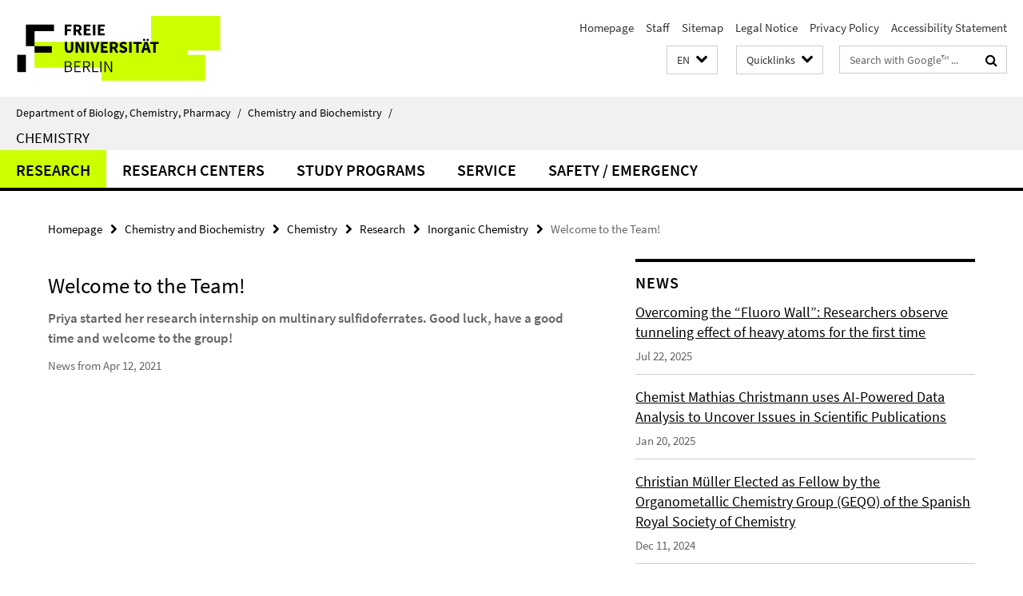

--- FILE ---
content_type: text/html; charset=utf-8
request_url: https://www.bcp.fu-berlin.de/en/chemie/_Quicklinks/index.html?comp=direct_access&irq=1
body_size: 1945
content:
<!-- BEGIN Fragment default/26011920/direct-access-panel/32562092/1649752646/?214750:86400 -->
<div class="row"><div class="col-m-6 col-l-3"><div class="services-quick-access-caption">Study Programs</div><a href="https://www.fu-berlin.de/en/studium/bewerbung/index.html" title="Admission Information">Admission Information</a><a href="https://www.bcp.fu-berlin.de/studium-lehre/chemie/studiengaenge/bcs-mono/index.html" title="Chemistry Bachelor (in German)">Chemistry Bachelor (in German)</a><a href="https://www.bcp.fu-berlin.de/en/studium-lehre/chemie/studiengaenge/msc-chemie/index.html" title="Chemistry Master">Chemistry Master</a><a href="https://www.bcp.fu-berlin.de/studium-lehre/chemie/studiengaenge/bsc-kombi/index.html" title="Chemistry Bachelor for Teachers (in German)">Chemistry Bachelor for Teachers (in German)</a><a href="https://www.bcp.fu-berlin.de/studium-lehre/chemie/studiengaenge/med-chemie/index.html" title="Chemistry Master for Teachers (in German)">Chemistry Master for Teachers (in German)</a><a href="https://www.bcp.fu-berlin.de/en/chemie/biochemie/bachelor/index.html" title="Biochemistry Bachelor (in German)">Biochemistry Bachelor (in German)</a><a href="https://www.bcp.fu-berlin.de/en/chemie/biochemie/master/index.html" title="Biochemistry Master">Biochemistry Master</a><a href="http://polymerscience.physik.hu-berlin.de/" title="Polymer Science Master">Polymer Science Master</a></div><div class="col-m-6 col-l-3"><div class="services-quick-access-caption">Useful Teaching Links</div><a href="http://www.fu-berlin.de/en/studium/studienorganisation/termine/index.html" title="Academic Calendar">Academic Calendar</a><a href="http://www.fu-berlin.de/vv/en/fach?id=210000" title="Course Catalogs">Course Catalogs</a><a href="https://lms.fu-berlin.de/" title="Blackboard Login">Blackboard Login</a><a href="https://www.ecampus.fu-berlin.de/" title="Campus Management Login">Campus Management Login</a><a href="https://www.bcp.fu-berlin.de/studium-lehre/verwaltung/ordnungen/index.html" title="Study and Examination Regulations">Study and Examination Regulations</a><a href="https://www.bcp.fu-berlin.de/en/studium-lehre/verwaltung/mentoring/index.html" title="Mentoring Program">Mentoring Program</a><a href="https://www.bcp.fu-berlin.de/en/studium-lehre/beratung/index.html" title="Academic Advice">Academic Advice</a><a href="https://www.bcp.fu-berlin.de/studium-lehre/verwaltung/praktikumsbeauftragte/chemie_unterlagen/hinweise/index.html" title="Work Internship (in German)">Work Internship (in German)</a><a href="https://www.bcp.fu-berlin.de/en/studium-lehre/verwaltung/fachschaften/index.html" title="Students&#39; Representatives">Students&#39; Representatives</a><a href="https://www.bcp.fu-berlin.de/studium-lehre/verwaltung/bafoeg/index.html" title="BAFöG Advisors (in German)">BAFöG Advisors (in German)</a><a href="https://www.bcp.fu-berlin.de/natlab/index.html" title="NatLab (in German)">NatLab (in German)</a></div><div class="clearfix visible-m"></div><div class="col-m-6 col-l-3"><div class="services-quick-access-caption">International Exchange</div><a href="https://www.bcp.fu-berlin.de/en/studium-lehre/international-studieren/programme/erasmus-plus/index.html" title="Erasmus Program">Erasmus Program</a></div><div class="col-m-6 col-l-3"><div class="services-quick-access-caption">Research</div><a href="https://www.bcp.fu-berlin.de/en/chemie/biochemie/index.html" title="Biochemistry">Biochemistry</a><a href="https://www.bcp.fu-berlin.de/en/chemie/chemie/forschung/InorgChem/index.html" title="Inorganic Chemistry">Inorganic Chemistry</a><a href="https://www.bcp.fu-berlin.de/en/chemie/chemie/forschung/OrgChem/index.html" title="Organic Chemistry">Organic Chemistry</a><a href="https://www.bcp.fu-berlin.de/en/chemie/chemie/forschung/PhysTheoChem/index.html" title="Physical &amp; Theoretical Chemistry">Physical &amp; Theoretical Chemistry</a><a href="https://www.bcp.fu-berlin.de/en/chemie/chemie/forschung/Didactics/index.html" title="Chemistry Education">Chemistry Education</a><a href="https://www.bcp.fu-berlin.de/en/chemie/chemie/ResCenters/index.html" title="Research Centers">Research Centers</a><a href="https://www.bcp.fu-berlin.de/en/chemie/chemie/_Events/index.html" title="Lectures &amp; Dates">Lectures &amp; Dates</a><a href="https://www.bcp.fu-berlin.de/en/chemie/chemie/_PaperHighlightsArchive/index.html" title="Paper Highlights">Paper Highlights</a></div></div><div class="row"><div class="col-m-6 col-l-3"><div class="services-quick-access-caption">Administration &amp; Commissions</div><a href="https://www.bcp.fu-berlin.de/en/fachbereich/zentr-fb-verw/index.html" title="Department Administration">Department Administration</a><a href="https://www.bcp.fu-berlin.de/en/fachbereich/Dekanat/index.html" title="Department Council">Department Council</a><a href="https://www.bcp.fu-berlin.de/en/chemie/verwaltung/index.html" title="Institute Administration &amp; Council">Institute Administration &amp; Council</a><a href="https://www.bcp.fu-berlin.de/en/fachbereich/fachbereichsrat/ausbildungskommission/index.html" title="Education Commission">Education Commission</a><a href="https://www.bcp.fu-berlin.de/en/studium-lehre/verwaltung/pruefungsausschuesse/index.html" title="Examination Boards">Examination Boards</a><a href="https://www.bcp.fu-berlin.de/en/studium-lehre/verwaltung/pruefungsbuero/index.html" title="Examination Office">Examination Office</a><a href="https://www.bcp.fu-berlin.de/en/studium-lehre/verwaltung/studienbuero_chemie/index.html" title="Office of Academic Affairs">Office of Academic Affairs</a><a href="https://www.bcp.fu-berlin.de/en/graduiertenzentrum/index.html" title="Graduate Center">Graduate Center</a><a href="https://www.bcp.fu-berlin.de/en/fachbereich/frauen/index.html" title="Women&#39;s Representative">Women&#39;s Representative</a></div><div class="col-m-6 col-l-3"><div class="services-quick-access-caption">Lab Safety &amp; Emergency</div><a href="https://www.bcp.fu-berlin.de/en/chemie/chemie/sicherheit/index.html" title="Lab Safety Information">Lab Safety Information</a></div><div class="clearfix visible-m"></div><div class="col-m-6 col-l-3"><div class="services-quick-access-caption">Library</div><a href="https://www.bcp.fu-berlin.de/en/chemie/chemie/service/bibliothek/index.html" title="Library Homepage">Library Homepage</a><a href="https://scifinder.cas.org/scifinder" title="SciFinder Login">SciFinder Login</a><a href="http://webofknowledge.com/" title="Web of Science">Web of Science</a><a href="http://dispatch.opac.d-nb.de/DB=1.1/LNG=DU/SID=1e6d1c05-13/LNG=EN/" title="Journal Database">Journal Database</a><a href="http://primo.fu-berlin.de/en/" title="FU Catalogue">FU Catalogue</a><a href="https://www.fu-berlin.de/en/sites/ub/literatursuche/online/index.html" title="Digital Library">Digital Library</a><a href="http://www.diss.fu-berlin.de/diss/content/below/index.xml?lang=en" title="Electronic Dissertations">Electronic Dissertations</a></div><div class="col-m-6 col-l-3"><div class="services-quick-access-caption">Services &amp; IT</div><a href="https://www.biosupramol.de/en/Buchung/index.html" title="BioSupraMol">BioSupraMol</a><a href="https://www.bcp.fu-berlin.de/en/chemie/chemie/service/MV/index.html" title="Material Management">Material Management</a><a href="https://www.bcp.fu-berlin.de/en/fachbereich/zentr-fb-verw/Werkstaetten/index.html" title="Workshops">Workshops</a><a href="https://www.bcp.fu-berlin.de/en/chemie/chemie/service/RoomRes/index.html" title="Room Reservation">Room Reservation</a><a href="http://www.zedat.fu-berlin.de/Home" title="ZEDAT">ZEDAT</a><a href="https://webmail.zedat.fu-berlin.de/" title="Webmail">Webmail</a><a href="http://cms.fu-berlin.de/cmslogin/" title="CMS Login">CMS Login</a><a href="http://www.chemie.fu-berlin.de/bcpnet/index.html" title="EDP / BCPnet">EDP / BCPnet</a></div></div><div class="row"><div class="col-m-6 col-l-3"><div class="services-quick-access-caption">Useful Links</div><a href="https://elsa.fu-berlin.de/irj/portal" title="SAP Login">SAP Login</a><a href="https://claks.fu-berlin.de/" title="CLAKS Login">CLAKS Login</a><a href="https://sep.ub.fu-berlin.de/SEP/wicket/bookmarkable/de.fuberlin.sep.wicket.page.LoginPage?1" title="University Bibliography">University Bibliography</a><a href="http://www.fu-berlin.de/en/sites/abt-1/formulare/index.html" title="ZUV Forms">ZUV Forms</a></div></div><!-- END Fragment default/26011920/direct-access-panel/32562092/1649752646/?214750:86400 -->


--- FILE ---
content_type: text/html; charset=utf-8
request_url: https://www.bcp.fu-berlin.de/en/chemie/chemie/index.html?comp=navbar&irq=1&pm=0
body_size: 4771
content:
<!-- BEGIN Fragment default/26011920/navbar-wrapper/14295766/1767692777/?031948:1800 -->
<!-- BEGIN Fragment default/26011920/navbar/be2bbc13180a9dcdc4ca80d9faf0a27c3a661952/?024948:86400 -->
<nav class="main-nav-container no-print nocontent" style="display: none;"><div class="container main-nav-container-inner"><div class="main-nav-scroll-buttons" style="display:none"><div id="main-nav-btn-scroll-left" role="button"><div class="fa fa-angle-left"></div></div><div id="main-nav-btn-scroll-right" role="button"><div class="fa fa-angle-right"></div></div></div><div class="main-nav-toggle"><span class="main-nav-toggle-text">Menu</span><span class="main-nav-toggle-icon"><span class="line"></span><span class="line"></span><span class="line"></span></span></div><ul class="main-nav level-1" id="fub-main-nav"><li class="main-nav-item level-1 has-children" data-index="0" data-menu-item-path="/en/chemie/chemie/forschung" data-menu-shortened="0" id="main-nav-item-forschung"><a class="main-nav-item-link level-1" href="/en/chemie/chemie/forschung/index.html">Research</a><div class="icon-has-children"><div class="fa fa-angle-right"></div><div class="fa fa-angle-down"></div><div class="fa fa-angle-up"></div></div><div class="container main-nav-parent level-2" style="display:none"><a class="main-nav-item-link level-1" href="/en/chemie/chemie/forschung/index.html"><span>Overview Research</span></a></div><ul class="main-nav level-2"><li class="main-nav-item level-2 has-children" data-menu-item-path="/en/chemie/chemie/forschung/InorgChem"><a class="main-nav-item-link level-2" href="/en/chemie/chemie/forschung/InorgChem/index.html">Inorganic Chemistry</a><div class="icon-has-children"><div class="fa fa-angle-right"></div><div class="fa fa-angle-down"></div><div class="fa fa-angle-up"></div></div><ul class="main-nav level-3"><li class="main-nav-item level-3 has-children" data-menu-item-path="/en/chemie/chemie/forschung/InorgChem/agriedel"><a class="main-nav-item-link level-3" href="/en/chemie/chemie/forschung/InorgChem/agriedel/index.html">Hasenstab-Riedel Group</a><div class="icon-has-children"><div class="fa fa-angle-right"></div><div class="fa fa-angle-down"></div><div class="fa fa-angle-up"></div></div><ul class="main-nav level-4"><li class="main-nav-item level-4 " data-menu-item-path="/en/chemie/chemie/forschung/InorgChem/agriedel/Hasenstab-Riedel_Sebastian_Prof"><a class="main-nav-item-link level-4" href="/en/chemie/chemie/forschung/InorgChem/agriedel/Hasenstab-Riedel_Sebastian_Prof/index.html">Prof. Dr. Sebastian Hasenstab-Riedel</a></li><li class="main-nav-item level-4 " data-menu-item-path="/en/chemie/chemie/forschung/InorgChem/agriedel/Arbeitsgruppe"><a class="main-nav-item-link level-4" href="/en/chemie/chemie/forschung/InorgChem/agriedel/Arbeitsgruppe/index.html">Workgroup</a></li><li class="main-nav-item level-4 " data-menu-item-path="/en/chemie/chemie/forschung/InorgChem/agriedel/Forschung"><a class="main-nav-item-link level-4" href="/en/chemie/chemie/forschung/InorgChem/agriedel/Forschung/index.html">Research / Projects</a></li><li class="main-nav-item level-4 " data-menu-item-path="/en/chemie/chemie/forschung/InorgChem/agriedel/Lehre"><a class="main-nav-item-link level-4" href="/en/chemie/chemie/forschung/InorgChem/agriedel/Lehre/index.html">Teaching</a></li><li class="main-nav-item level-4 " data-menu-item-path="/en/chemie/chemie/forschung/InorgChem/agriedel/Publikationen"><a class="main-nav-item-link level-4" href="/en/chemie/chemie/forschung/InorgChem/agriedel/Publikationen/index.html">Publications</a></li><li class="main-nav-item level-4 " data-menu-item-path="/en/chemie/chemie/forschung/InorgChem/agriedel/Tagungen"><a class="main-nav-item-link level-4" href="/en/chemie/chemie/forschung/InorgChem/agriedel/Tagungen/index.html">Conferences</a></li><li class="main-nav-item level-4 " data-menu-item-path="/en/chemie/chemie/forschung/InorgChem/agriedel/News"><a class="main-nav-item-link level-4" href="/en/chemie/chemie/forschung/InorgChem/agriedel/News/index.html">News</a></li><li class="main-nav-item level-4 " data-menu-item-path="/en/chemie/chemie/forschung/InorgChem/agriedel/Links"><a class="main-nav-item-link level-4" href="/en/chemie/chemie/forschung/InorgChem/agriedel/Links/index.html">Links</a></li><li class="main-nav-item level-4 " data-menu-item-path="/en/chemie/chemie/forschung/InorgChem/agriedel/Equipment"><a class="main-nav-item-link level-4" href="/en/chemie/chemie/forschung/InorgChem/agriedel/Equipment/index.html">Equipment</a></li><li class="main-nav-item level-4 " data-menu-item-path="/en/chemie/chemie/forschung/InorgChem/agriedel/Group-WIKI"><a class="main-nav-item-link level-4" href="/en/chemie/chemie/forschung/InorgChem/agriedel/Group-WIKI/index.html">Group-WIKI</a></li></ul></li><li class="main-nav-item level-3 has-children" data-menu-item-path="/en/chemie/chemie/forschung/InorgChem/agmalischewski"><a class="main-nav-item-link level-3" href="/en/chemie/chemie/forschung/InorgChem/agmalischewski/index.html">Malischewski Group</a><div class="icon-has-children"><div class="fa fa-angle-right"></div><div class="fa fa-angle-down"></div><div class="fa fa-angle-up"></div></div><ul class="main-nav level-4"><li class="main-nav-item level-4 " data-menu-item-path="/en/chemie/chemie/forschung/InorgChem/agmalischewski/team"><a class="main-nav-item-link level-4" href="/en/chemie/chemie/forschung/InorgChem/agmalischewski/team/index.html">Team</a></li></ul></li><li class="main-nav-item level-3 has-children" data-menu-item-path="/en/chemie/chemie/forschung/InorgChem/agmueller"><a class="main-nav-item-link level-3" href="/en/chemie/chemie/forschung/InorgChem/agmueller/index.html">Müller Group</a><div class="icon-has-children"><div class="fa fa-angle-right"></div><div class="fa fa-angle-down"></div><div class="fa fa-angle-up"></div></div><ul class="main-nav level-4"><li class="main-nav-item level-4 " data-menu-item-path="/en/chemie/chemie/forschung/InorgChem/agmueller/Prof_-Dr_-Dr_-h_c_-Christian-Mueller"><a class="main-nav-item-link level-4" href="/en/chemie/chemie/forschung/InorgChem/agmueller/Prof_-Dr_-Dr_-h_c_-Christian-Mueller/index.html">Prof. Dr. Dr. h.c. Christian Müller</a></li><li class="main-nav-item level-4 " data-menu-item-path="/en/chemie/chemie/forschung/InorgChem/agmueller/Arbeitsgruppe"><a class="main-nav-item-link level-4" href="/en/chemie/chemie/forschung/InorgChem/agmueller/Arbeitsgruppe/index.html">Group Members</a></li><li class="main-nav-item level-4 " data-menu-item-path="/en/chemie/chemie/forschung/InorgChem/agmueller/Forschung"><a class="main-nav-item-link level-4" href="/en/chemie/chemie/forschung/InorgChem/agmueller/Forschung/index.html">Research</a></li><li class="main-nav-item level-4 " data-menu-item-path="/en/chemie/chemie/forschung/InorgChem/agmueller/Publikationen"><a class="main-nav-item-link level-4" href="/en/chemie/chemie/forschung/InorgChem/agmueller/Publikationen/index.html">Publications</a></li><li class="main-nav-item level-4 " data-menu-item-path="/en/chemie/chemie/forschung/InorgChem/agmueller/News"><a class="main-nav-item-link level-4" href="/en/chemie/chemie/forschung/InorgChem/agmueller/News/index.html">News</a></li><li class="main-nav-item level-4 " data-menu-item-path="/en/chemie/chemie/forschung/InorgChem/agmueller/Group-Wiki"><a class="main-nav-item-link level-4" href="/en/chemie/chemie/forschung/InorgChem/agmueller/Group-Wiki/index.html">Group Internals</a></li></ul></li><li class="main-nav-item level-3 has-children" data-menu-item-path="/en/chemie/chemie/forschung/InorgChem/aghuittinen"><a class="main-nav-item-link level-3" href="/en/chemie/chemie/forschung/InorgChem/aghuittinen/index.html">Radiochemistry - Huittinen Group</a><div class="icon-has-children"><div class="fa fa-angle-right"></div><div class="fa fa-angle-down"></div><div class="fa fa-angle-up"></div></div><ul class="main-nav level-4"><li class="main-nav-item level-4 " data-menu-item-path="/en/chemie/chemie/forschung/InorgChem/aghuittinen/Startseite-Link"><a class="main-nav-item-link level-4" href="/en/chemie/chemie/forschung/InorgChem/aghuittinen/Startseite-Link/index.html">Start</a></li><li class="main-nav-item level-4 " data-menu-item-path="/en/chemie/chemie/forschung/InorgChem/aghuittinen/Mitarbeiter"><a class="main-nav-item-link level-4" href="/en/chemie/chemie/forschung/InorgChem/aghuittinen/Mitarbeiter/index.html">People</a></li><li class="main-nav-item level-4 " data-menu-item-path="/en/chemie/chemie/forschung/InorgChem/aghuittinen/Strahlenschutz"><a class="main-nav-item-link level-4" href="/en/chemie/chemie/forschung/InorgChem/aghuittinen/Strahlenschutz/index.html">Radiation Safety</a></li><li class="main-nav-item level-4 " data-menu-item-path="/en/chemie/chemie/forschung/InorgChem/aghuittinen/Lehre"><a class="main-nav-item-link level-4" href="/en/chemie/chemie/forschung/InorgChem/aghuittinen/Lehre/index.html">Teaching</a></li></ul></li><li class="main-nav-item level-3 has-children" data-menu-item-path="/en/chemie/chemie/forschung/InorgChem/agsarkar"><a class="main-nav-item-link level-3" href="/en/chemie/chemie/forschung/InorgChem/agsarkar/index.html">Sarkar Group</a><div class="icon-has-children"><div class="fa fa-angle-right"></div><div class="fa fa-angle-down"></div><div class="fa fa-angle-up"></div></div><ul class="main-nav level-4"><li class="main-nav-item level-4 " data-menu-item-path="/en/chemie/chemie/forschung/InorgChem/agsarkar/Prof_-Dr_-Biprajit-Sarkar"><a class="main-nav-item-link level-4" href="/en/chemie/chemie/forschung/InorgChem/agsarkar/Prof_-Dr_-Biprajit-Sarkar/index.html">Prof. Dr. Biprajit Sarkar</a></li><li class="main-nav-item level-4 " data-menu-item-path="/en/chemie/chemie/forschung/InorgChem/agsarkar/Mitarbeiter_innen"><a class="main-nav-item-link level-4" href="/en/chemie/chemie/forschung/InorgChem/agsarkar/Mitarbeiter_innen/index.html">Employees</a></li><li class="main-nav-item level-4 " data-menu-item-path="/en/chemie/chemie/forschung/InorgChem/agsarkar/Forschungsgebiete"><a class="main-nav-item-link level-4" href="/en/chemie/chemie/forschung/InorgChem/agsarkar/Forschungsgebiete/index.html">Research</a></li><li class="main-nav-item level-4 " data-menu-item-path="/en/chemie/chemie/forschung/InorgChem/agsarkar/Veroeffentlichungen"><a class="main-nav-item-link level-4" href="/en/chemie/chemie/forschung/InorgChem/agsarkar/Veroeffentlichungen/index.html">Publications</a></li><li class="main-nav-item level-4 " data-menu-item-path="/en/chemie/chemie/forschung/InorgChem/agsarkar/Methoden"><a class="main-nav-item-link level-4" href="/en/chemie/chemie/forschung/InorgChem/agsarkar/Methoden/index.html">Techniques</a></li><li class="main-nav-item level-4 " data-menu-item-path="/en/chemie/chemie/forschung/InorgChem/agsarkar/zFoerderer"><a class="main-nav-item-link level-4" href="/en/chemie/chemie/forschung/InorgChem/agsarkar/zFoerderer/index.html">Funding</a></li><li class="main-nav-item level-4 " data-menu-item-path="/en/chemie/chemie/forschung/InorgChem/agsarkar/Aktivitaeten"><a class="main-nav-item-link level-4" href="/en/chemie/chemie/forschung/InorgChem/agsarkar/Aktivitaeten/index.html">Activities</a></li><li class="main-nav-item level-4 " data-menu-item-path="/en/chemie/chemie/forschung/InorgChem/agsarkar/News_en"><a class="main-nav-item-link level-4" href="/en/chemie/chemie/forschung/InorgChem/agsarkar/News_en/index.html">News</a></li></ul></li><li class="main-nav-item level-3 " data-menu-item-path="/en/chemie/chemie/forschung/InorgChem/agspandl"><a class="main-nav-item-link level-3" href="/en/chemie/chemie/forschung/InorgChem/agspandl/index.html">Spandl Group</a></li></ul></li><li class="main-nav-item level-2 has-children" data-menu-item-path="/en/chemie/chemie/forschung/OrgChem"><a class="main-nav-item-link level-2" href="/en/chemie/chemie/forschung/OrgChem/index.html">Organic Chemistry</a><div class="icon-has-children"><div class="fa fa-angle-right"></div><div class="fa fa-angle-down"></div><div class="fa fa-angle-up"></div></div><ul class="main-nav level-3"><li class="main-nav-item level-3 has-children" data-menu-item-path="/en/chemie/chemie/forschung/OrgChem/elter"><a class="main-nav-item-link level-3" href="/en/chemie/chemie/forschung/OrgChem/elter/index.html">AG Elter</a><div class="icon-has-children"><div class="fa fa-angle-right"></div><div class="fa fa-angle-down"></div><div class="fa fa-angle-up"></div></div><ul class="main-nav level-4"><li class="main-nav-item level-4 " data-menu-item-path="/en/chemie/chemie/forschung/OrgChem/elter/About-Johanna"><a class="main-nav-item-link level-4" href="/en/chemie/chemie/forschung/OrgChem/elter/About-Johanna/index.html">Johanna K. Elter</a></li><li class="main-nav-item level-4 " data-menu-item-path="/en/chemie/chemie/forschung/OrgChem/elter/Group-Members"><a class="main-nav-item-link level-4" href="/en/chemie/chemie/forschung/OrgChem/elter/Group-Members/index.html">Group Members</a></li><li class="main-nav-item level-4 " data-menu-item-path="/en/chemie/chemie/forschung/OrgChem/elter/Open-Positions"><a class="main-nav-item-link level-4" href="/en/chemie/chemie/forschung/OrgChem/elter/Open-Positions/index.html">Open Positions</a></li><li class="main-nav-item level-4 " data-menu-item-path="/en/chemie/chemie/forschung/OrgChem/elter/publications"><a class="main-nav-item-link level-4" href="/en/chemie/chemie/forschung/OrgChem/elter/publications/index.html">Publications</a></li><li class="main-nav-item level-4 " data-menu-item-path="/en/chemie/chemie/forschung/OrgChem/elter/_News"><a class="main-nav-item-link level-4" href="/en/chemie/chemie/forschung/OrgChem/elter/_News/index.html">News</a></li></ul></li><li class="main-nav-item level-3 has-children" data-menu-item-path="/en/chemie/chemie/forschung/OrgChem/achazi"><a class="main-nav-item-link level-3" href="/en/chemie/chemie/forschung/OrgChem/achazi/index.html">Achazi Group</a><div class="icon-has-children"><div class="fa fa-angle-right"></div><div class="fa fa-angle-down"></div><div class="fa fa-angle-up"></div></div><ul class="main-nav level-4"><li class="main-nav-item level-4 " data-menu-item-path="/en/chemie/chemie/forschung/OrgChem/achazi/group"><a class="main-nav-item-link level-4" href="/en/chemie/chemie/forschung/OrgChem/achazi/group/index.html">Group Members</a></li></ul></li><li class="main-nav-item level-3 has-children" data-menu-item-path="/en/chemie/chemie/forschung/OrgChem/Adeli"><a class="main-nav-item-link level-3" href="/en/chemie/chemie/forschung/OrgChem/Adeli/index.html">Adeli Group</a><div class="icon-has-children"><div class="fa fa-angle-right"></div><div class="fa fa-angle-down"></div><div class="fa fa-angle-up"></div></div><ul class="main-nav level-4"><li class="main-nav-item level-4 " data-menu-item-path="/en/chemie/chemie/forschung/OrgChem/Adeli/Former-Members"><a class="main-nav-item-link level-4" href="/en/chemie/chemie/forschung/OrgChem/Adeli/Former-Members/index.html">Former Members</a></li><li class="main-nav-item level-4 " data-menu-item-path="/en/chemie/chemie/forschung/OrgChem/Adeli/Gallery"><a class="main-nav-item-link level-4" href="/en/chemie/chemie/forschung/OrgChem/Adeli/Gallery/index.html">Gallery</a></li><li class="main-nav-item level-4 " data-menu-item-path="/en/chemie/chemie/forschung/OrgChem/Adeli/Group-Members"><a class="main-nav-item-link level-4" href="/en/chemie/chemie/forschung/OrgChem/Adeli/Group-Members/index.html">Group members</a></li><li class="main-nav-item level-4 " data-menu-item-path="/en/chemie/chemie/forschung/OrgChem/Adeli/Home"><a class="main-nav-item-link level-4" href="/en/chemie/chemie/forschung/OrgChem/Adeli/Home/index.html">Home</a></li><li class="main-nav-item level-4 " data-menu-item-path="/en/chemie/chemie/forschung/OrgChem/Adeli/adeli"><a class="main-nav-item-link level-4" href="/en/chemie/chemie/forschung/OrgChem/Adeli/adeli/index.html">Mohsen Adeli</a></li><li class="main-nav-item level-4 " data-menu-item-path="/en/chemie/chemie/forschung/OrgChem/Adeli/Publications"><a class="main-nav-item-link level-4" href="/en/chemie/chemie/forschung/OrgChem/Adeli/Publications/index.html">Publications</a></li><li class="main-nav-item level-4 " data-menu-item-path="/en/chemie/chemie/forschung/OrgChem/Adeli/Research"><a class="main-nav-item-link level-4" href="/en/chemie/chemie/forschung/OrgChem/Adeli/Research/index.html">Research</a></li></ul></li><li class="main-nav-item level-3 has-children" data-menu-item-path="/en/chemie/chemie/forschung/OrgChem/chen"><a class="main-nav-item-link level-3" href="/en/chemie/chemie/forschung/OrgChem/chen/index.html">Chen Group</a><div class="icon-has-children"><div class="fa fa-angle-right"></div><div class="fa fa-angle-down"></div><div class="fa fa-angle-up"></div></div><ul class="main-nav level-4"><li class="main-nav-item level-4 " data-menu-item-path="/en/chemie/chemie/forschung/OrgChem/chen/02_Xin-Chen"><a class="main-nav-item-link level-4" href="/en/chemie/chemie/forschung/OrgChem/chen/02_Xin-Chen/index.html">Group Leader</a></li><li class="main-nav-item level-4 " data-menu-item-path="/en/chemie/chemie/forschung/OrgChem/chen/01_Group-Members"><a class="main-nav-item-link level-4" href="/en/chemie/chemie/forschung/OrgChem/chen/01_Group-Members/index.html">Group Members</a></li><li class="main-nav-item level-4 " data-menu-item-path="/en/chemie/chemie/forschung/OrgChem/chen/News"><a class="main-nav-item-link level-4" href="/en/chemie/chemie/forschung/OrgChem/chen/News/index.html">News</a></li><li class="main-nav-item level-4 " data-menu-item-path="/en/chemie/chemie/forschung/OrgChem/chen/Open-Positions"><a class="main-nav-item-link level-4" href="/en/chemie/chemie/forschung/OrgChem/chen/Open-Positions/index.html">Open positions</a></li><li class="main-nav-item level-4 " data-menu-item-path="/en/chemie/chemie/forschung/OrgChem/chen/04_Publications"><a class="main-nav-item-link level-4" href="/en/chemie/chemie/forschung/OrgChem/chen/04_Publications/index.html">PUBLICATIONS</a></li><li class="main-nav-item level-4 " data-menu-item-path="/en/chemie/chemie/forschung/OrgChem/chen/03_Research"><a class="main-nav-item-link level-4" href="/en/chemie/chemie/forschung/OrgChem/chen/03_Research/index.html">RESEARCH</a></li></ul></li><li class="main-nav-item level-3 has-children" data-menu-item-path="/en/chemie/chemie/forschung/OrgChem/christmann"><a class="main-nav-item-link level-3" href="/en/chemie/chemie/forschung/OrgChem/christmann/index.html">Christmann Group</a><div class="icon-has-children"><div class="fa fa-angle-right"></div><div class="fa fa-angle-down"></div><div class="fa fa-angle-up"></div></div><ul class="main-nav level-4"><li class="main-nav-item level-4 " data-menu-item-path="/en/chemie/chemie/forschung/OrgChem/christmann/Mathias-Christmann"><a class="main-nav-item-link level-4" href="/en/chemie/chemie/forschung/OrgChem/christmann/Mathias-Christmann/index.html">Mathias Christmann</a></li><li class="main-nav-item level-4 " data-menu-item-path="/en/chemie/chemie/forschung/OrgChem/christmann/Group_Members"><a class="main-nav-item-link level-4" href="/en/chemie/chemie/forschung/OrgChem/christmann/Group_Members/index.html">Group Members</a></li><li class="main-nav-item level-4 " data-menu-item-path="/en/chemie/chemie/forschung/OrgChem/christmann/Research-FAQ"><a class="main-nav-item-link level-4" href="/en/chemie/chemie/forschung/OrgChem/christmann/Research-FAQ/index.html">Research</a></li><li class="main-nav-item level-4 " data-menu-item-path="/en/chemie/chemie/forschung/OrgChem/christmann/Publications"><a class="main-nav-item-link level-4" href="/en/chemie/chemie/forschung/OrgChem/christmann/Publications/index.html">Publications</a></li><li class="main-nav-item level-4 " data-menu-item-path="/en/chemie/chemie/forschung/OrgChem/christmann/Links"><a class="main-nav-item-link level-4" href="/en/chemie/chemie/forschung/OrgChem/christmann/Links/index.html">Links</a></li></ul></li><li class="main-nav-item level-3 has-children" data-menu-item-path="/en/chemie/chemie/forschung/OrgChem/donskyi"><a class="main-nav-item-link level-3" href="/en/chemie/chemie/forschung/OrgChem/donskyi/index.html">Donskyi Group</a><div class="icon-has-children"><div class="fa fa-angle-right"></div><div class="fa fa-angle-down"></div><div class="fa fa-angle-up"></div></div><ul class="main-nav level-4"><li class="main-nav-item level-4 " data-menu-item-path="/en/chemie/chemie/forschung/OrgChem/donskyi/Group-Members"><a class="main-nav-item-link level-4" href="/en/chemie/chemie/forschung/OrgChem/donskyi/Group-Members/index.html">Group Members</a></li><li class="main-nav-item level-4 " data-menu-item-path="/en/chemie/chemie/forschung/OrgChem/donskyi/Publications"><a class="main-nav-item-link level-4" href="/en/chemie/chemie/forschung/OrgChem/donskyi/Publications/index.html">Publications</a></li><li class="main-nav-item level-4 " data-menu-item-path="/en/chemie/chemie/forschung/OrgChem/donskyi/Funding"><a class="main-nav-item-link level-4" href="/en/chemie/chemie/forschung/OrgChem/donskyi/Funding/index.html">Funding</a></li><li class="main-nav-item level-4 " data-menu-item-path="/en/chemie/chemie/forschung/OrgChem/donskyi/open-positions"><a class="main-nav-item-link level-4" href="/en/chemie/chemie/forschung/OrgChem/donskyi/open-positions/index.html">Opportunities</a></li></ul></li><li class="main-nav-item level-3 " data-menu-item-path="/en/chemie/chemie/forschung/OrgChem/eigler"><a class="main-nav-item-link level-3" href="/en/chemie/chemie/forschung/OrgChem/eigler/index.html">Eigler Group</a></li><li class="main-nav-item level-3 has-children" data-menu-item-path="/en/chemie/chemie/forschung/OrgChem/haut"><a class="main-nav-item-link level-3" href="/en/chemie/chemie/forschung/OrgChem/haut/index.html">Haut Research Group</a><div class="icon-has-children"><div class="fa fa-angle-right"></div><div class="fa fa-angle-down"></div><div class="fa fa-angle-up"></div></div><ul class="main-nav level-4"><li class="main-nav-item level-4 " data-menu-item-path="/en/chemie/chemie/forschung/OrgChem/haut/Franz"><a class="main-nav-item-link level-4" href="/en/chemie/chemie/forschung/OrgChem/haut/Franz/index.html">Franz-Lucas Haut</a></li><li class="main-nav-item level-4 " data-menu-item-path="/en/chemie/chemie/forschung/OrgChem/haut/Group-Members"><a class="main-nav-item-link level-4" href="/en/chemie/chemie/forschung/OrgChem/haut/Group-Members/index.html">Group Members</a></li><li class="main-nav-item level-4 " data-menu-item-path="/en/chemie/chemie/forschung/OrgChem/haut/Join-Our-Team"><a class="main-nav-item-link level-4" href="/en/chemie/chemie/forschung/OrgChem/haut/Join-Our-Team/index.html">Join Our Team</a></li><li class="main-nav-item level-4 " data-menu-item-path="/en/chemie/chemie/forschung/OrgChem/haut/Publications"><a class="main-nav-item-link level-4" href="/en/chemie/chemie/forschung/OrgChem/haut/Publications/index.html">Publications</a></li><li class="main-nav-item level-4 " data-menu-item-path="/en/chemie/chemie/forschung/OrgChem/haut/News-Blog"><a class="main-nav-item-link level-4" href="/en/chemie/chemie/forschung/OrgChem/haut/News-Blog/index.html">News Blog</a></li></ul></li><li class="main-nav-item level-3 has-children" data-menu-item-path="/en/chemie/chemie/forschung/OrgChem/koksch"><a class="main-nav-item-link level-3" href="/en/chemie/chemie/forschung/OrgChem/koksch/index.html">Koksch Group</a><div class="icon-has-children"><div class="fa fa-angle-right"></div><div class="fa fa-angle-down"></div><div class="fa fa-angle-up"></div></div><ul class="main-nav level-4"><li class="main-nav-item level-4 " data-menu-item-path="/en/chemie/chemie/forschung/OrgChem/koksch/Teaching"><a class="main-nav-item-link level-4" href="/en/chemie/chemie/forschung/OrgChem/koksch/Teaching/index.html">Teaching</a></li><li class="main-nav-item level-4 " data-menu-item-path="/en/chemie/chemie/forschung/OrgChem/koksch/Research"><a class="main-nav-item-link level-4" href="/en/chemie/chemie/forschung/OrgChem/koksch/Research/index.html">Research</a></li><li class="main-nav-item level-4 " data-menu-item-path="/en/chemie/chemie/forschung/OrgChem/koksch/Publications"><a class="main-nav-item-link level-4" href="/en/chemie/chemie/forschung/OrgChem/koksch/Publications/index.html">Publications</a></li><li class="main-nav-item level-4 " data-menu-item-path="/en/chemie/chemie/forschung/OrgChem/koksch/Members"><a class="main-nav-item-link level-4" href="/en/chemie/chemie/forschung/OrgChem/koksch/Members/index.html">Group Members</a></li><li class="main-nav-item level-4 " data-menu-item-path="/en/chemie/chemie/forschung/OrgChem/koksch/news"><a class="main-nav-item-link level-4" href="/en/chemie/chemie/forschung/OrgChem/koksch/news/index.html">News</a></li></ul></li><li class="main-nav-item level-3 has-children" data-menu-item-path="/en/chemie/chemie/forschung/OrgChem/pagel"><a class="main-nav-item-link level-3" href="/en/chemie/chemie/forschung/OrgChem/pagel/index.html">Pagel Group</a><div class="icon-has-children"><div class="fa fa-angle-right"></div><div class="fa fa-angle-down"></div><div class="fa fa-angle-up"></div></div><ul class="main-nav level-4"><li class="main-nav-item level-4 " data-menu-item-path="/en/chemie/chemie/forschung/OrgChem/pagel/news"><a class="main-nav-item-link level-4" href="/en/chemie/chemie/forschung/OrgChem/pagel/news/index.html">News</a></li><li class="main-nav-item level-4 " data-menu-item-path="/en/chemie/chemie/forschung/OrgChem/pagel/pagel"><a class="main-nav-item-link level-4" href="/en/chemie/chemie/forschung/OrgChem/pagel/pagel/index.html">Kevin Pagel</a></li><li class="main-nav-item level-4 " data-menu-item-path="/en/chemie/chemie/forschung/OrgChem/pagel/people"><a class="main-nav-item-link level-4" href="/en/chemie/chemie/forschung/OrgChem/pagel/people/index.html">Group</a></li><li class="main-nav-item level-4 " data-menu-item-path="/en/chemie/chemie/forschung/OrgChem/pagel/research"><a class="main-nav-item-link level-4" href="/en/chemie/chemie/forschung/OrgChem/pagel/research/index.html">Research</a></li><li class="main-nav-item level-4 " data-menu-item-path="/en/chemie/chemie/forschung/OrgChem/pagel/publications"><a class="main-nav-item-link level-4" href="/en/chemie/chemie/forschung/OrgChem/pagel/publications/index.html">Publications</a></li><li class="main-nav-item level-4 " data-menu-item-path="/en/chemie/chemie/forschung/OrgChem/pagel/teaching"><a class="main-nav-item-link level-4" href="/en/chemie/chemie/forschung/OrgChem/pagel/teaching/index.html">Teaching</a></li><li class="main-nav-item level-4 " data-menu-item-path="/en/chemie/chemie/forschung/OrgChem/pagel/Funding"><a class="main-nav-item-link level-4" href="/en/chemie/chemie/forschung/OrgChem/pagel/Funding/index.html">Funding</a></li><li class="main-nav-item level-4 " data-menu-item-path="/en/chemie/chemie/forschung/OrgChem/pagel/open_positions"><a class="main-nav-item-link level-4" href="/en/chemie/chemie/forschung/OrgChem/pagel/open_positions/index.html">Open Positions</a></li></ul></li><li class="main-nav-item level-3 has-children" data-menu-item-path="/en/chemie/chemie/forschung/OrgChem/schalley"><a class="main-nav-item-link level-3" href="/en/chemie/chemie/forschung/OrgChem/schalley/index.html">Schalley Group</a><div class="icon-has-children"><div class="fa fa-angle-right"></div><div class="fa fa-angle-down"></div><div class="fa fa-angle-up"></div></div><ul class="main-nav level-4"><li class="main-nav-item level-4 " data-menu-item-path="/en/chemie/chemie/forschung/OrgChem/schalley/Curriculum_Vitae"><a class="main-nav-item-link level-4" href="/en/chemie/chemie/forschung/OrgChem/schalley/Curriculum_Vitae/index.html">Christoph Schalley</a></li><li class="main-nav-item level-4 " data-menu-item-path="/en/chemie/chemie/forschung/OrgChem/schalley/Group_Members"><a class="main-nav-item-link level-4" href="/en/chemie/chemie/forschung/OrgChem/schalley/Group_Members/index.html">Group Members</a></li><li class="main-nav-item level-4 " data-menu-item-path="/en/chemie/chemie/forschung/OrgChem/schalley/Research"><a class="main-nav-item-link level-4" href="/en/chemie/chemie/forschung/OrgChem/schalley/Research/index.html">Research</a></li><li class="main-nav-item level-4 " data-menu-item-path="/en/chemie/chemie/forschung/OrgChem/schalley/Teaching"><a class="main-nav-item-link level-4" href="/en/chemie/chemie/forschung/OrgChem/schalley/Teaching/index.html">Teaching</a></li><li class="main-nav-item level-4 " data-menu-item-path="/en/chemie/chemie/forschung/OrgChem/schalley/Publications"><a class="main-nav-item-link level-4" href="/en/chemie/chemie/forschung/OrgChem/schalley/Publications/index.html">Publications</a></li><li class="main-nav-item level-4 " data-menu-item-path="/en/chemie/chemie/forschung/OrgChem/schalley/Links"><a class="main-nav-item-link level-4" href="/en/chemie/chemie/forschung/OrgChem/schalley/Links/index.html">Links</a></li><li class="main-nav-item level-4 " data-menu-item-path="/en/chemie/chemie/forschung/OrgChem/schalley/Group_Internals"><a class="main-nav-item-link level-4" href="/en/chemie/chemie/forschung/OrgChem/schalley/Group_Internals/index.html">Group Internals</a></li></ul></li><li class="main-nav-item level-3 has-children" data-menu-item-path="/en/chemie/chemie/forschung/OrgChem/tzschucke"><a class="main-nav-item-link level-3" href="/en/chemie/chemie/forschung/OrgChem/tzschucke/index.html">Tzschucke Group</a><div class="icon-has-children"><div class="fa fa-angle-right"></div><div class="fa fa-angle-down"></div><div class="fa fa-angle-up"></div></div><ul class="main-nav level-4"><li class="main-nav-item level-4 " data-menu-item-path="/en/chemie/chemie/forschung/OrgChem/tzschucke/tzschucke"><a class="main-nav-item-link level-4" href="/en/chemie/chemie/forschung/OrgChem/tzschucke/tzschucke/index.html">Dr. Christoph Tzschucke</a></li><li class="main-nav-item level-4 " data-menu-item-path="/en/chemie/chemie/forschung/OrgChem/tzschucke/group_members"><a class="main-nav-item-link level-4" href="/en/chemie/chemie/forschung/OrgChem/tzschucke/group_members/index.html">Group Members</a></li><li class="main-nav-item level-4 " data-menu-item-path="/en/chemie/chemie/forschung/OrgChem/tzschucke/publications"><a class="main-nav-item-link level-4" href="/en/chemie/chemie/forschung/OrgChem/tzschucke/publications/index.html">Publications</a></li><li class="main-nav-item level-4 " data-menu-item-path="/en/chemie/chemie/forschung/OrgChem/tzschucke/teaching"><a class="main-nav-item-link level-4" href="/en/chemie/chemie/forschung/OrgChem/tzschucke/teaching/index.html">Teaching</a></li></ul></li><li class="main-nav-item level-3 has-children" data-menu-item-path="/en/chemie/chemie/forschung/OrgChem/weinhart"><a class="main-nav-item-link level-3" href="/en/chemie/chemie/forschung/OrgChem/weinhart/index.html">Weinhart Group</a><div class="icon-has-children"><div class="fa fa-angle-right"></div><div class="fa fa-angle-down"></div><div class="fa fa-angle-up"></div></div><ul class="main-nav level-4"><li class="main-nav-item level-4 " data-menu-item-path="/en/chemie/chemie/forschung/OrgChem/weinhart/group"><a class="main-nav-item-link level-4" href="/en/chemie/chemie/forschung/OrgChem/weinhart/group/index.html">Group Members</a></li><li class="main-nav-item level-4 " data-menu-item-path="/en/chemie/chemie/forschung/OrgChem/weinhart/publications"><a class="main-nav-item-link level-4" href="/en/chemie/chemie/forschung/OrgChem/weinhart/publications/index.html">Publications</a></li><li class="main-nav-item level-4 " data-menu-item-path="/en/chemie/chemie/forschung/OrgChem/weinhart/research"><a class="main-nav-item-link level-4" href="/en/chemie/chemie/forschung/OrgChem/weinhart/research/index.html">Research</a></li><li class="main-nav-item level-4 " data-menu-item-path="/en/chemie/chemie/forschung/OrgChem/weinhart/teaching"><a class="main-nav-item-link level-4" href="/en/chemie/chemie/forschung/OrgChem/weinhart/teaching/index.html">Teaching</a></li><li class="main-nav-item level-4 " data-menu-item-path="/en/chemie/chemie/forschung/OrgChem/weinhart/opportunities"><a class="main-nav-item-link level-4" href="/en/chemie/chemie/forschung/OrgChem/weinhart/opportunities/index.html">Opportunities</a></li><li class="main-nav-item level-4 " data-menu-item-path="/en/chemie/chemie/forschung/OrgChem/weinhart/former-group-members"><a class="main-nav-item-link level-4" href="/en/chemie/chemie/forschung/OrgChem/weinhart/former-group-members/index.html">Former Group Members</a></li></ul></li></ul></li><li class="main-nav-item level-2 has-children" data-menu-item-path="/en/chemie/chemie/forschung/PhysTheoChem"><a class="main-nav-item-link level-2" href="/en/chemie/chemie/forschung/PhysTheoChem/index.html">Physical &amp; Theoretical Chemistry</a><div class="icon-has-children"><div class="fa fa-angle-right"></div><div class="fa fa-angle-down"></div><div class="fa fa-angle-up"></div></div><ul class="main-nav level-3"><li class="main-nav-item level-3 has-children" data-menu-item-path="/en/chemie/chemie/forschung/PhysTheoChem/agartiukhin"><a class="main-nav-item-link level-3" href="/en/chemie/chemie/forschung/PhysTheoChem/agartiukhin/index.html">AG Artiukhin</a><div class="icon-has-children"><div class="fa fa-angle-right"></div><div class="fa fa-angle-down"></div><div class="fa fa-angle-up"></div></div><ul class="main-nav level-4"><li class="main-nav-item level-4 " data-menu-item-path="/en/chemie/chemie/forschung/PhysTheoChem/agartiukhin/denis-artiukhin"><a class="main-nav-item-link level-4" href="/en/chemie/chemie/forschung/PhysTheoChem/agartiukhin/denis-artiukhin/index.html">Dr. Denis Artiukhin</a></li><li class="main-nav-item level-4 " data-menu-item-path="/en/chemie/chemie/forschung/PhysTheoChem/agartiukhin/group-members"><a class="main-nav-item-link level-4" href="/en/chemie/chemie/forschung/PhysTheoChem/agartiukhin/group-members/index.html">Group Members</a></li><li class="main-nav-item level-4 " data-menu-item-path="/en/chemie/chemie/forschung/PhysTheoChem/agartiukhin/publications"><a class="main-nav-item-link level-4" href="/en/chemie/chemie/forschung/PhysTheoChem/agartiukhin/publications/index.html">Publications</a></li></ul></li><li class="main-nav-item level-3 " data-menu-item-path="/en/chemie/chemie/forschung/PhysTheoChem/agandrae"><a class="main-nav-item-link level-3" href="/en/chemie/chemie/forschung/PhysTheoChem/agandrae/index.html">Andrae Group</a></li><li class="main-nav-item level-3 has-children" data-menu-item-path="/en/chemie/chemie/forschung/PhysTheoChem/block"><a class="main-nav-item-link level-3" href="/en/chemie/chemie/forschung/PhysTheoChem/block/index.html">Block Group</a><div class="icon-has-children"><div class="fa fa-angle-right"></div><div class="fa fa-angle-down"></div><div class="fa fa-angle-up"></div></div><ul class="main-nav level-4"><li class="main-nav-item level-4 " data-menu-item-path="/en/chemie/chemie/forschung/PhysTheoChem/block/stephan-block"><a class="main-nav-item-link level-4" href="/en/chemie/chemie/forschung/PhysTheoChem/block/stephan-block/index.html">Stephan Block</a></li><li class="main-nav-item level-4 " data-menu-item-path="/en/chemie/chemie/forschung/PhysTheoChem/block/group-members"><a class="main-nav-item-link level-4" href="/en/chemie/chemie/forschung/PhysTheoChem/block/group-members/index.html">Group</a></li><li class="main-nav-item level-4 " data-menu-item-path="/en/chemie/chemie/forschung/PhysTheoChem/block/research"><a class="main-nav-item-link level-4" href="/en/chemie/chemie/forschung/PhysTheoChem/block/research/index.html">Research</a></li><li class="main-nav-item level-4 " data-menu-item-path="/en/chemie/chemie/forschung/PhysTheoChem/block/publications"><a class="main-nav-item-link level-4" href="/en/chemie/chemie/forschung/PhysTheoChem/block/publications/index.html">Publications</a></li><li class="main-nav-item level-4 " data-menu-item-path="/en/chemie/chemie/forschung/PhysTheoChem/block/news"><a class="main-nav-item-link level-4" href="/en/chemie/chemie/forschung/PhysTheoChem/block/news/index.html">News</a></li><li class="main-nav-item level-4 " data-menu-item-path="/en/chemie/chemie/forschung/PhysTheoChem/block/funding"><a class="main-nav-item-link level-4" href="/en/chemie/chemie/forschung/PhysTheoChem/block/funding/index.html">Funding</a></li><li class="main-nav-item level-4 " data-menu-item-path="/en/chemie/chemie/forschung/PhysTheoChem/block/teaching"><a class="main-nav-item-link level-4" href="/en/chemie/chemie/forschung/PhysTheoChem/block/teaching/index.html">Teaching</a></li><li class="main-nav-item level-4 " data-menu-item-path="/en/chemie/chemie/forschung/PhysTheoChem/block/eresources"><a class="main-nav-item-link level-4" href="/en/chemie/chemie/forschung/PhysTheoChem/block/eresources/index.html">E-Learning</a></li><li class="main-nav-item level-4 " data-menu-item-path="/en/chemie/chemie/forschung/PhysTheoChem/block/open-positions"><a class="main-nav-item-link level-4" href="/en/chemie/chemie/forschung/PhysTheoChem/block/open-positions/index.html">Opportunities</a></li></ul></li><li class="main-nav-item level-3 " data-menu-item-path="/en/chemie/chemie/forschung/PhysTheoChem/agdubourdieu"><a class="main-nav-item-link level-3" href="/en/chemie/chemie/forschung/PhysTheoChem/agdubourdieu/index.html">Dubourdieu Group</a></li><li class="main-nav-item level-3 " data-menu-item-path="/en/chemie/chemie/forschung/PhysTheoChem/aggoetze"><a class="main-nav-item-link level-3" href="/en/chemie/chemie/forschung/PhysTheoChem/aggoetze/index.html">Götze Group</a></li><li class="main-nav-item level-3 has-children" data-menu-item-path="/en/chemie/chemie/forschung/PhysTheoChem/agheinke"><a class="main-nav-item-link level-3" href="/en/chemie/chemie/forschung/PhysTheoChem/agheinke/index.html">Heinke Group</a><div class="icon-has-children"><div class="fa fa-angle-right"></div><div class="fa fa-angle-down"></div><div class="fa fa-angle-up"></div></div><ul class="main-nav level-4"><li class="main-nav-item level-4 " data-menu-item-path="/en/chemie/chemie/forschung/PhysTheoChem/agheinke/Publications"><a class="main-nav-item-link level-4" href="/en/chemie/chemie/forschung/PhysTheoChem/agheinke/Publications/index.html">Publications</a></li><li class="main-nav-item level-4 " data-menu-item-path="/en/chemie/chemie/forschung/PhysTheoChem/agheinke/Research"><a class="main-nav-item-link level-4" href="/en/chemie/chemie/forschung/PhysTheoChem/agheinke/Research/index.html">Research</a></li><li class="main-nav-item level-4 " data-menu-item-path="/en/chemie/chemie/forschung/PhysTheoChem/agheinke/People"><a class="main-nav-item-link level-4" href="/en/chemie/chemie/forschung/PhysTheoChem/agheinke/People/index.html">People</a></li><li class="main-nav-item level-4 " data-menu-item-path="/en/chemie/chemie/forschung/PhysTheoChem/agheinke/stellen"><a class="main-nav-item-link level-4" href="/en/chemie/chemie/forschung/PhysTheoChem/agheinke/stellen/index.html">Vacant positions</a></li></ul></li><li class="main-nav-item level-3 has-children" data-menu-item-path="/en/chemie/chemie/forschung/PhysTheoChem/agkeller"><a class="main-nav-item-link level-3" href="/en/chemie/chemie/forschung/PhysTheoChem/agkeller/index.html">Keller Group</a><div class="icon-has-children"><div class="fa fa-angle-right"></div><div class="fa fa-angle-down"></div><div class="fa fa-angle-up"></div></div><ul class="main-nav level-4"><li class="main-nav-item level-4 " data-menu-item-path="/en/chemie/chemie/forschung/PhysTheoChem/agkeller/BKeller"><a class="main-nav-item-link level-4" href="/en/chemie/chemie/forschung/PhysTheoChem/agkeller/BKeller/index.html">Bettina G. Keller</a></li><li class="main-nav-item level-4 " data-menu-item-path="/en/chemie/chemie/forschung/PhysTheoChem/agkeller/Group-Members"><a class="main-nav-item-link level-4" href="/en/chemie/chemie/forschung/PhysTheoChem/agkeller/Group-Members/index.html">Group members</a></li><li class="main-nav-item level-4 " data-menu-item-path="/en/chemie/chemie/forschung/PhysTheoChem/agkeller/Publications"><a class="main-nav-item-link level-4" href="/en/chemie/chemie/forschung/PhysTheoChem/agkeller/Publications/index.html">Publications</a></li><li class="main-nav-item level-4 " data-menu-item-path="/en/chemie/chemie/forschung/PhysTheoChem/agkeller/Research"><a class="main-nav-item-link level-4" href="/en/chemie/chemie/forschung/PhysTheoChem/agkeller/Research/index.html">Research</a></li><li class="main-nav-item level-4 " data-menu-item-path="/en/chemie/chemie/forschung/PhysTheoChem/agkeller/Teaching"><a class="main-nav-item-link level-4" href="/en/chemie/chemie/forschung/PhysTheoChem/agkeller/Teaching/index.html">Teaching</a></li><li class="main-nav-item level-4 " data-menu-item-path="/en/chemie/chemie/forschung/PhysTheoChem/agkeller/Seminar"><a class="main-nav-item-link level-4" href="/en/chemie/chemie/forschung/PhysTheoChem/agkeller/Seminar/index.html">Seminar</a></li><li class="main-nav-item level-4 " data-menu-item-path="/en/chemie/chemie/forschung/PhysTheoChem/agkeller/PM_Internal"><a class="main-nav-item-link level-4" href="/en/chemie/chemie/forschung/PhysTheoChem/agkeller/PM_Internal/index.html">Internal website</a></li><li class="main-nav-item level-4 " data-menu-item-path="/en/chemie/chemie/forschung/PhysTheoChem/agkeller/Mathe"><a class="main-nav-item-link level-4" href="/en/chemie/chemie/forschung/PhysTheoChem/agkeller/Mathe/index.html">Mathematik im Chemie-Studium</a></li></ul></li><li class="main-nav-item level-3 " data-menu-item-path="/en/chemie/chemie/forschung/PhysTheoChem/agmayer"><a class="main-nav-item-link level-3" href="/en/chemie/chemie/forschung/PhysTheoChem/agmayer/index.html">Mayer Group</a></li><li class="main-nav-item level-3 has-children" data-menu-item-path="/en/chemie/chemie/forschung/PhysTheoChem/agpapp"><a class="main-nav-item-link level-3" href="/en/chemie/chemie/forschung/PhysTheoChem/agpapp/index.html">Papp Group</a><div class="icon-has-children"><div class="fa fa-angle-right"></div><div class="fa fa-angle-down"></div><div class="fa fa-angle-up"></div></div><ul class="main-nav level-4"><li class="main-nav-item level-4 " data-menu-item-path="/en/chemie/chemie/forschung/PhysTheoChem/agpapp/people"><a class="main-nav-item-link level-4" href="/en/chemie/chemie/forschung/PhysTheoChem/agpapp/people/index.html">People</a></li><li class="main-nav-item level-4 " data-menu-item-path="/en/chemie/chemie/forschung/PhysTheoChem/agpapp/publications"><a class="main-nav-item-link level-4" href="/en/chemie/chemie/forschung/PhysTheoChem/agpapp/publications/index.html">Publications</a></li><li class="main-nav-item level-4 " data-menu-item-path="/en/chemie/chemie/forschung/PhysTheoChem/agpapp/research"><a class="main-nav-item-link level-4" href="/en/chemie/chemie/forschung/PhysTheoChem/agpapp/research/index.html">Research Profile</a></li></ul></li><li class="main-nav-item level-3 has-children" data-menu-item-path="/en/chemie/chemie/forschung/PhysTheoChem/agpaulus"><a class="main-nav-item-link level-3" href="/en/chemie/chemie/forschung/PhysTheoChem/agpaulus/index.html">Paulus Group</a><div class="icon-has-children"><div class="fa fa-angle-right"></div><div class="fa fa-angle-down"></div><div class="fa fa-angle-up"></div></div><ul class="main-nav level-4"><li class="main-nav-item level-4 " data-menu-item-path="/en/chemie/chemie/forschung/PhysTheoChem/agpaulus/beate-paulus"><a class="main-nav-item-link level-4" href="/en/chemie/chemie/forschung/PhysTheoChem/agpaulus/beate-paulus/index.html">Beate Paulus</a></li><li class="main-nav-item level-4 " data-menu-item-path="/en/chemie/chemie/forschung/PhysTheoChem/agpaulus/group-members"><a class="main-nav-item-link level-4" href="/en/chemie/chemie/forschung/PhysTheoChem/agpaulus/group-members/index.html">Group Members</a></li><li class="main-nav-item level-4 " data-menu-item-path="/en/chemie/chemie/forschung/PhysTheoChem/agpaulus/teaching"><a class="main-nav-item-link level-4" href="/en/chemie/chemie/forschung/PhysTheoChem/agpaulus/teaching/index.html">Teaching</a></li><li class="main-nav-item level-4 " data-menu-item-path="/en/chemie/chemie/forschung/PhysTheoChem/agpaulus/publications"><a class="main-nav-item-link level-4" href="/en/chemie/chemie/forschung/PhysTheoChem/agpaulus/publications/index.html">Publications</a></li><li class="main-nav-item level-4 " data-menu-item-path="/en/chemie/chemie/forschung/PhysTheoChem/agpaulus/seminar"><a class="main-nav-item-link level-4" href="/en/chemie/chemie/forschung/PhysTheoChem/agpaulus/seminar/index.html">QC Seminar</a></li><li class="main-nav-item level-4 " data-menu-item-path="/en/chemie/chemie/forschung/PhysTheoChem/agpaulus/qcnet"><a class="main-nav-item-link level-4" href="/en/chemie/chemie/forschung/PhysTheoChem/agpaulus/qcnet/index.html">QC Net Wiki</a></li></ul></li><li class="main-nav-item level-3 has-children" data-menu-item-path="/en/chemie/chemie/forschung/PhysTheoChem/agpigaleva"><a class="main-nav-item-link level-3" href="/en/chemie/chemie/forschung/PhysTheoChem/agpigaleva/index.html">Pigaleva Group</a><div class="icon-has-children"><div class="fa fa-angle-right"></div><div class="fa fa-angle-down"></div><div class="fa fa-angle-up"></div></div><ul class="main-nav level-4"><li class="main-nav-item level-4 " data-menu-item-path="/en/chemie/chemie/forschung/PhysTheoChem/agpigaleva/pigaleva"><a class="main-nav-item-link level-4" href="/en/chemie/chemie/forschung/PhysTheoChem/agpigaleva/pigaleva/index.html">Dr. Marina Pigaleva</a></li><li class="main-nav-item level-4 " data-menu-item-path="/en/chemie/chemie/forschung/PhysTheoChem/agpigaleva/Team"><a class="main-nav-item-link level-4" href="/en/chemie/chemie/forschung/PhysTheoChem/agpigaleva/Team/index.html">Team</a></li><li class="main-nav-item level-4 " data-menu-item-path="/en/chemie/chemie/forschung/PhysTheoChem/agpigaleva/Research"><a class="main-nav-item-link level-4" href="/en/chemie/chemie/forschung/PhysTheoChem/agpigaleva/Research/index.html">Research</a></li><li class="main-nav-item level-4 " data-menu-item-path="/en/chemie/chemie/forschung/PhysTheoChem/agpigaleva/Teaching"><a class="main-nav-item-link level-4" href="/en/chemie/chemie/forschung/PhysTheoChem/agpigaleva/Teaching/index.html">Teaching</a></li><li class="main-nav-item level-4 " data-menu-item-path="/en/chemie/chemie/forschung/PhysTheoChem/agpigaleva/Funding"><a class="main-nav-item-link level-4" href="/en/chemie/chemie/forschung/PhysTheoChem/agpigaleva/Funding/index.html">Funding</a></li><li class="main-nav-item level-4 " data-menu-item-path="/en/chemie/chemie/forschung/PhysTheoChem/agpigaleva/Equipment"><a class="main-nav-item-link level-4" href="/en/chemie/chemie/forschung/PhysTheoChem/agpigaleva/Equipment/index.html">Equipment</a></li><li class="main-nav-item level-4 " data-menu-item-path="/en/chemie/chemie/forschung/PhysTheoChem/agpigaleva/News"><a class="main-nav-item-link level-4" href="/en/chemie/chemie/forschung/PhysTheoChem/agpigaleva/News/index.html">News</a></li></ul></li><li class="main-nav-item level-3 has-children" data-menu-item-path="/en/chemie/chemie/forschung/PhysTheoChem/agrisse"><a class="main-nav-item-link level-3" href="/en/chemie/chemie/forschung/PhysTheoChem/agrisse/index.html">Risse Group</a><div class="icon-has-children"><div class="fa fa-angle-right"></div><div class="fa fa-angle-down"></div><div class="fa fa-angle-up"></div></div><ul class="main-nav level-4"><li class="main-nav-item level-4 " data-menu-item-path="/en/chemie/chemie/forschung/PhysTheoChem/agrisse/prof_risse"><a class="main-nav-item-link level-4" href="/en/chemie/chemie/forschung/PhysTheoChem/agrisse/prof_risse/index.html">Prof. Dr. Thomas Risse</a></li><li class="main-nav-item level-4 " data-menu-item-path="/en/chemie/chemie/forschung/PhysTheoChem/agrisse/Kalender"><a class="main-nav-item-link level-4" href="/en/chemie/chemie/forschung/PhysTheoChem/agrisse/Kalender/index.html">Kalender</a></li><li class="main-nav-item level-4 " data-menu-item-path="/en/chemie/chemie/forschung/PhysTheoChem/agrisse/mitarbeiter"><a class="main-nav-item-link level-4" href="/en/chemie/chemie/forschung/PhysTheoChem/agrisse/mitarbeiter/index.html">Team</a></li><li class="main-nav-item level-4 " data-menu-item-path="/en/chemie/chemie/forschung/PhysTheoChem/agrisse/forschung"><a class="main-nav-item-link level-4" href="/en/chemie/chemie/forschung/PhysTheoChem/agrisse/forschung/index.html">Research</a></li><li class="main-nav-item level-4 " data-menu-item-path="/en/chemie/chemie/forschung/PhysTheoChem/agrisse/seminar"><a class="main-nav-item-link level-4" href="/en/chemie/chemie/forschung/PhysTheoChem/agrisse/seminar/index.html">Seminar</a></li><li class="main-nav-item level-4 " data-menu-item-path="/en/chemie/chemie/forschung/PhysTheoChem/agrisse/stellen"><a class="main-nav-item-link level-4" href="/en/chemie/chemie/forschung/PhysTheoChem/agrisse/stellen/index.html">Open Positions</a></li><li class="main-nav-item level-4 " data-menu-item-path="/en/chemie/chemie/forschung/PhysTheoChem/agrisse/lehre"><a class="main-nav-item-link level-4" href="/en/chemie/chemie/forschung/PhysTheoChem/agrisse/lehre/index.html">Teaching</a></li></ul></li></ul></li><li class="main-nav-item level-2 has-children" data-menu-item-path="/en/chemie/chemie/forschung/Didactics"><a class="main-nav-item-link level-2" href="/en/chemie/chemie/forschung/Didactics/index.html">Chemistry Education</a><div class="icon-has-children"><div class="fa fa-angle-right"></div><div class="fa fa-angle-down"></div><div class="fa fa-angle-up"></div></div><ul class="main-nav level-3"><li class="main-nav-item level-3 " data-menu-item-path="/en/chemie/chemie/forschung/Didactics/agpoelloth"><a class="main-nav-item-link level-3" href="/en/chemie/chemie/forschung/Didactics/agpoelloth/index.html">AG Pölloth</a></li><li class="main-nav-item level-3 " data-menu-item-path="/en/chemie/chemie/forschung/Didactics/agbolte"><a class="main-nav-item-link level-3" href="/en/chemie/chemie/forschung/Didactics/agbolte/index.html">Bolte Group</a></li></ul></li><li class="main-nav-item level-2 " data-menu-item-path="/en/chemie/chemie/forschung/Emeriti"><a class="main-nav-item-link level-2" href="/en/chemie/chemie/forschung/Emeriti/index.html">Emeriti</a></li></ul></li><li class="main-nav-item level-1 has-children" data-index="1" data-menu-item-path="/en/chemie/chemie/ResCenters" data-menu-shortened="0" id="main-nav-item-ResCenters"><a class="main-nav-item-link level-1" href="/en/chemie/chemie/ResCenters/index.html">Research Centers</a><div class="icon-has-children"><div class="fa fa-angle-right"></div><div class="fa fa-angle-down"></div><div class="fa fa-angle-up"></div></div><div class="container main-nav-parent level-2" style="display:none"><a class="main-nav-item-link level-1" href="/en/chemie/chemie/ResCenters/index.html"><span>Overview Research Centers</span></a></div><ul class="main-nav level-2"><li class="main-nav-item level-2 " data-menu-item-path="/en/chemie/chemie/ResCenters/ExIni"><a class="main-nav-item-link level-2" href="/en/chemie/chemie/ResCenters/ExIni/index.html">Excellence Initiative</a></li><li class="main-nav-item level-2 " data-menu-item-path="/en/chemie/chemie/ResCenters/CRCs"><a class="main-nav-item-link level-2" href="/en/chemie/chemie/ResCenters/CRCs/index.html">Research Centers</a></li><li class="main-nav-item level-2 " data-menu-item-path="/en/chemie/chemie/ResCenters/GKs"><a class="main-nav-item-link level-2" href="/en/chemie/chemie/ResCenters/GKs/index.html">Graduate Schools</a></li><li class="main-nav-item level-2 " data-menu-item-path="/en/chemie/chemie/ResCenters/SPPs"><a class="main-nav-item-link level-2" href="/en/chemie/chemie/ResCenters/SPPs/index.html">Priority Programs</a></li><li class="main-nav-item level-2 " data-menu-item-path="/en/chemie/chemie/ResCenters/EU"><a class="main-nav-item-link level-2" href="/en/chemie/chemie/ResCenters/EU/index.html">European Union Funding</a></li></ul></li><li class="main-nav-item level-1 has-children" data-index="2" data-menu-item-path="/en/chemie/chemie/studium" data-menu-shortened="0" id="main-nav-item-studium"><a class="main-nav-item-link level-1" href="/en/chemie/chemie/studium/index.html">Study Programs</a><div class="icon-has-children"><div class="fa fa-angle-right"></div><div class="fa fa-angle-down"></div><div class="fa fa-angle-up"></div></div><div class="container main-nav-parent level-2" style="display:none"><a class="main-nav-item-link level-1" href="/en/chemie/chemie/studium/index.html"><span>Overview Study Programs</span></a></div><ul class="main-nav level-2"><li class="main-nav-item level-2 " data-menu-item-path="/en/chemie/chemie/studium/Supervisors"><a class="main-nav-item-link level-2" href="/en/chemie/chemie/studium/Supervisors/index.html">Practical Course Supervisors</a></li><li class="main-nav-item level-2 " data-menu-item-path="/en/chemie/chemie/studium/service_teachers"><a class="main-nav-item-link level-2" href="/en/chemie/chemie/studium/service_teachers/index.html">Information for Academic Staff</a></li></ul></li><li class="main-nav-item level-1 has-children" data-index="3" data-menu-item-path="/en/chemie/chemie/service" data-menu-shortened="0" id="main-nav-item-service"><a class="main-nav-item-link level-1" href="/en/chemie/chemie/service/index.html">Service</a><div class="icon-has-children"><div class="fa fa-angle-right"></div><div class="fa fa-angle-down"></div><div class="fa fa-angle-up"></div></div><div class="container main-nav-parent level-2" style="display:none"><a class="main-nav-item-link level-1" href="/en/chemie/chemie/service/index.html"><span>Overview Service</span></a></div><ul class="main-nav level-2"><li class="main-nav-item level-2 " data-menu-item-path="/en/chemie/chemie/service/bibliothek"><a class="main-nav-item-link level-2" href="/en/chemie/chemie/service/bibliothek/index.html">Library</a></li><li class="main-nav-item level-2 " data-menu-item-path="/en/chemie/chemie/service/RoomRes"><a class="main-nav-item-link level-2" href="/en/chemie/chemie/service/RoomRes/index.html">Room Reservation</a></li><li class="main-nav-item level-2 " data-menu-item-path="/en/chemie/chemie/service/biosupramol"><a class="main-nav-item-link level-2" href="/en/chemie/chemie/service/biosupramol/index.html">Analytical Techniques</a></li><li class="main-nav-item level-2 has-children" data-menu-item-path="/en/chemie/chemie/service/MV"><a class="main-nav-item-link level-2" href="/en/chemie/chemie/service/MV/index.html">Material management (MV) Chemistry</a><div class="icon-has-children"><div class="fa fa-angle-right"></div><div class="fa fa-angle-down"></div><div class="fa fa-angle-up"></div></div><ul class="main-nav level-3"><li class="main-nav-item level-3 " data-menu-item-path="/en/chemie/chemie/service/MV/Nutzerinfos"><a class="main-nav-item-link level-3" href="/en/chemie/chemie/service/MV/Nutzerinfos/index.html">Information for users</a></li><li class="main-nav-item level-3 " data-menu-item-path="/en/chemie/chemie/service/MV/Mitarbeiter_innen"><a class="main-nav-item-link level-3" href="/en/chemie/chemie/service/MV/Mitarbeiter_innen/index.html">Employees</a></li></ul></li><li class="main-nav-item level-2 " data-menu-item-path="/en/chemie/chemie/service/IT"><a class="main-nav-item-link level-2" href="/en/chemie/chemie/service/IT/index.html">IT Support</a></li><li class="main-nav-item level-2 " data-menu-item-path="/en/chemie/chemie/service/Workshops"><a class="main-nav-item-link level-2" href="/en/chemie/chemie/service/Workshops/index.html">Workshops</a></li></ul></li><li class="main-nav-item level-1" data-index="4" data-menu-item-path="/en/chemie/chemie/sicherheit" data-menu-shortened="0" id="main-nav-item-sicherheit"><a class="main-nav-item-link level-1" href="/en/chemie/chemie/sicherheit/index.html">Safety / Emergency</a></li></ul></div><div class="main-nav-flyout-global"><div class="container"></div><button id="main-nav-btn-flyout-close" type="button"><div id="main-nav-btn-flyout-close-container"><i class="fa fa-angle-up"></i></div></button></div></nav><script type="text/javascript">$(document).ready(function () { Luise.Navigation.init(); });</script><!-- END Fragment default/26011920/navbar/be2bbc13180a9dcdc4ca80d9faf0a27c3a661952/?024948:86400 -->
<!-- END Fragment default/26011920/navbar-wrapper/14295766/1767692777/?031948:1800 -->


--- FILE ---
content_type: text/html; charset=utf-8
request_url: https://www.bcp.fu-berlin.de/en/chemie/chemie/_News/index.html?irq=1&page=1
body_size: 1075
content:
<!-- BEGIN Fragment default/26011920/news-box-wrapper/1/29349209/1378381945/?025525:113 -->
<!-- BEGIN Fragment default/26011920/news-box/1/e31f01d531c97e8eab28006e1a7d45ed7b15d12d/?035332:3600 -->
<a href="/en/chemie/chemie/_News/20250807-hasenstab-riedel.html"><div class="box-news-list-v1-element"><p class="box-news-list-v1-title"><span>Overcoming the “Fluoro Wall”: Researchers observe tunneling effect of heavy atoms for the first time</span></p><p class="box-news-list-v1-date">Jul 22, 2025</p></div></a><a href="/en/chemie/chemie/_News/20250120-ki-messdaten-analyse.html"><div class="box-news-list-v1-element"><p class="box-news-list-v1-title"><span>Chemist Mathias Christmann uses AI-Powered Data Analysis to Uncover Issues in Scientific Publications</span></p><p class="box-news-list-v1-date">Jan 20, 2025</p></div></a><a href="/en/chemie/chemie/_News/241211-christian-mueller.html"><div class="box-news-list-v1-element"><p class="box-news-list-v1-title"><span>Christian Müller Elected as Fellow by the Organometallic Chemistry Group (GEQO) of the Spanish Royal Society of Chemistry</span></p><p class="box-news-list-v1-date">Dec 11, 2024</p></div></a><div class="cms-box-prev-next-nav box-news-list-v1-nav"><a class="cms-box-prev-next-nav-overview box-news-list-v1-nav-overview" href="/en/chemie/chemie/_News/index.html" rel="contents" role="button" title="overview News"><span class="icon-cds icon-cds-overview"></span></a><span class="cms-box-prev-next-nav-arrow-prev disabled box-news-list-v1-nav-arrow-prev" title="previous page"><span class="icon-cds icon-cds-arrow-prev disabled"></span></span><span class="cms-box-prev-next-nav-pagination box-news-list-v1-pagination" title="page 1 of 10 pages"> 1 / 10 </span><span class="cms-box-prev-next-nav-arrow-next box-news-list-v1-nav-arrow-next" data-ajax-url="/en/chemie/chemie/_News/index.html?irq=1&amp;page=2" onclick="Luise.AjaxBoxNavigation.onClick(event, this)" rel="next" role="button" title="next page"><span class="icon-cds icon-cds-arrow-next"></span></span></div><!-- END Fragment default/26011920/news-box/1/e31f01d531c97e8eab28006e1a7d45ed7b15d12d/?035332:3600 -->
<!-- END Fragment default/26011920/news-box-wrapper/1/29349209/1378381945/?025525:113 -->


--- FILE ---
content_type: text/html; charset=utf-8
request_url: https://www.bcp.fu-berlin.de/en/chemie/chemie/rd-inhaltselemente/PubOfMonth.html?irq=1
body_size: 782
content:
<!-- BEGIN Fragment default/26011920/spotlight_box/1/130475730/1729498528/?025548:359 -->
<h3 class="box-spotlight-v1-headline">Publication of the Month</h3><div class="box-spotlight-v1-text-container"><h3 class="box-spotlight-v1-title"><span>September/October 2025 - OC</span></h3><p class="box-spotlight-v1-text hyphens">Computational Study of Ignored Pericyclic Reactions: Rearrangements of 1,2-Bis(Diazo)Alkanes to 1,2,3,4-Tetrazines and Subsequent Fragmentations | H.-U. Reissig</p><ul class="box-spotlight-v1-link-list fa-ul"><li><a href="https://onlinelibrary.wiley.com/doi/10.1002/anie.202514598"><i class="fa fa-li fa-chevron-right"></i>Reissig</a></li><li><a href="/chemie/chemie/_PaperHighlightsArchive/index.html"><i class="fa fa-li fa-chevron-right"></i>Archiv</a></li></ul></div><div class="cms-box-prev-next-nav box-spotlight-v1-nav"><a class="cms-box-prev-next-nav-overview box-spotlight-v1-nav-overview" href="/chemie/chemie/rd-inhaltselemente/pub-des-monats/index.html" rel="contents" role="button" title="overview Publikation des Monats"><span class="icon-cds icon-cds-overview"></span></a><span class="cms-box-prev-next-nav-arrow-prev disabled box-spotlight-v1-nav-arrow-prev" title="previous page"><span class="icon-cds icon-cds-arrow-prev disabled"></span></span><span class="cms-box-prev-next-nav-pagination box-spotlight-v1-pagination" title="page 1 of 6 pages"> 1 / 6 </span><span class="cms-box-prev-next-nav-arrow-next box-spotlight-v1-nav-arrow-next" data-ajax-url="/en/chemie/chemie/rd-inhaltselemente/PubOfMonth.html?irq=1&amp;page=2" onclick="Luise.AjaxBoxNavigation.onClick(event, this)" rel="next" role="button" title="next page"><span class="icon-cds icon-cds-arrow-next"></span></span></div><!-- END Fragment default/26011920/spotlight_box/1/130475730/1729498528/?025548:359 -->


--- FILE ---
content_type: text/html; charset=utf-8
request_url: https://www.bcp.fu-berlin.de/en/chemie/chemie/_Events/index.html?irq=1&page=1
body_size: 548
content:
<!-- BEGIN Fragment default/26011920/events-wrapper/1//29344158/1767631433/?025431:59 -->
<!-- BEGIN Fragment default/26011920/events/1/013ec14c3874f33bee65e904238ff3572a04769b/29344158/1767631433/?025431:3600 -->
<!-- BEGIN Fragment default/26011920/events-box-wrapper/1/29344158/1767631433/?015530:59 -->
<!-- BEGIN Fragment default/26011920/events-box/solr/1/013ec14c3874f33bee65e904238ff3572a04769b/29344158/1767631433/?025431:3600 -->
<p>Currently no events</p><a class="box-event-list-v1-link-all" href="/en/chemie/chemie/_Events/index.html"><i class="fa fa-chevron-right"></i>overview</a><!-- END Fragment default/26011920/events-box/solr/1/013ec14c3874f33bee65e904238ff3572a04769b/29344158/1767631433/?025431:3600 -->
<!-- END Fragment default/26011920/events-box-wrapper/1/29344158/1767631433/?015530:59 -->
<!-- END Fragment default/26011920/events/1/013ec14c3874f33bee65e904238ff3572a04769b/29344158/1767631433/?025431:3600 -->
<!-- END Fragment default/26011920/events-wrapper/1//29344158/1767631433/?025431:59 -->
